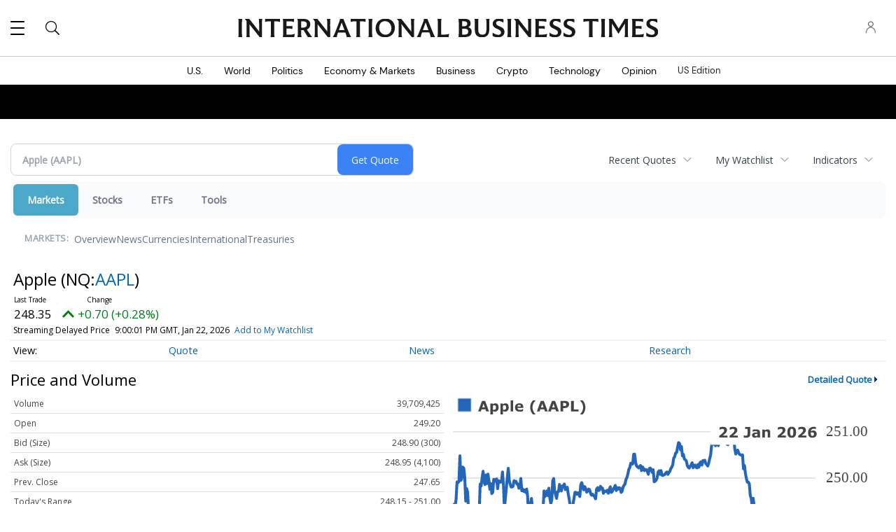

--- FILE ---
content_type: image/svg+xml
request_url: https://g.ibtimes.com/www/images/icon_search.svg
body_size: 135
content:
<?xml version="1.0" encoding="utf-8"?>
<!-- Generator: Adobe Illustrator 25.4.1, SVG Export Plug-In . SVG Version: 6.00 Build 0)  -->
<svg version="1.1" id="Layer_1" xmlns="http://www.w3.org/2000/svg" xmlns:xlink="http://www.w3.org/1999/xlink" x="0px" y="0px"
	 viewBox="0 0 32.2 32.2" style="enable-background:new 0 0 32.2 32.2;" xml:space="preserve">
<g>
	<path d="M-0.1,13c0,7.2,5.8,13,13,13c3.1,0,5.9-1.1,8.2-2.9l8.6,8.6c0.5,0.5,1.4,0.5,2,0s0.5-1.4,0-2L23,21.2
		c1.8-2.2,2.9-5.1,2.9-8.2c0-7.2-5.8-13-13-13C5.7,0-0.1,5.8-0.1,13z M1.9,13c0-6.1,4.9-11,11-11s11,4.9,11,11s-4.9,11-11,11
		S1.9,19.1,1.9,13z"/>
</g>
</svg>


--- FILE ---
content_type: image/svg+xml
request_url: https://chart.financialcontent.com/Chart?fillalpha=0&shwidth=3&ibcolor=null&Client=ibtimes&mkcolor=CD5252&gmcolor=DDDDDD&shcolor=BBBBBB&grcolor=FFFFFF&arcolor=null&fillshx=0&height=160&vucolor=008000&gbcolor=FFFFFF&ticker=NQ%3AAAPL&volume=0&vdcolor=FF0000&fillshy=0&interval=1&type=0&output=svg&bvcolor=FFFFFF&lncolor=2466BA&itcolor=666666&pvcolor=B50000&gtcolor=2466BA&brcolor=FFFFFF&width=300&bgcolor=null&txcolor=444444&lnwidth=2
body_size: 38921
content:
<svg xmlns='http://www.w3.org/2000/svg' xmlns:xlink='http://www.w3.org/1999/xlink' xmlns:jfreesvg='http://www.jfree.org/jfreesvg/svg' width='300' height='160' text-rendering='auto' shape-rendering='auto'><defs><linearGradient id='_5576343082848933gp0' x1='0' y1='-122' x2='0' y2='0' gradientUnits='userSpaceOnUse'><stop offset='0%' stop-color='rgb(36,102,186)' stop-opacity='0'/><stop offset='100%' stop-color='rgb(255,255,255)' stop-opacity='0'/></linearGradient></defs><g style='fill:rgb(68,68,68);stroke:none'><path d=''/></g><image preserveAspectRatio='none' xlink:href='[data-uri]' x='3' y='2' width='11' height='11'/><g style='fill:rgb(68,68,68);stroke:none'><path d='M25.48,12L23.54,12L23.04,10.53L20.35,10.53L19.84,12L17.96,12L20.63,4.73L22.8,4.73L25.48,12ZM22.59,9.2L21.7,6.59L20.8,9.2L22.59,9.2ZM32.15,9.19Q32.15,9.86,31.94,10.42Q31.74,10.97,31.4,11.33Q31.05,11.72,30.6,11.92Q30.16,12.11,29.65,12.11Q29.18,12.11,28.85,12Q28.54,11.91,28.19,11.72L28.19,14.02L26.43,14.02L26.43,6.52L28.19,6.52L28.19,7.09Q28.6,6.77,29.02,6.56Q29.44,6.36,29.99,6.36Q31.02,6.36,31.58,7.12Q32.15,7.88,32.15,9.19ZM30.33,9.22Q30.33,8.42,30.05,8.06Q29.79,7.69,29.21,7.69Q28.96,7.69,28.69,7.77Q28.43,7.84,28.19,7.98L28.19,10.75Q28.37,10.81,28.57,10.84Q28.77,10.86,28.96,10.86Q29.66,10.86,29.99,10.45Q30.33,10.03,30.33,9.22ZM39.14,9.19Q39.14,9.86,38.94,10.42Q38.73,10.97,38.39,11.33Q38.04,11.72,37.59,11.92Q37.15,12.11,36.64,12.11Q36.17,12.11,35.84,12Q35.53,11.91,35.19,11.72L35.19,14.02L33.42,14.02L33.42,6.52L35.19,6.52L35.19,7.09Q35.59,6.77,36.01,6.56Q36.44,6.36,36.98,6.36Q38.01,6.36,38.58,7.12Q39.14,7.88,39.14,9.19ZM37.33,9.22Q37.33,8.42,37.04,8.06Q36.78,7.69,36.2,7.69Q35.95,7.69,35.69,7.77Q35.42,7.84,35.19,7.98L35.19,10.75Q35.36,10.81,35.56,10.84Q35.76,10.86,35.95,10.86Q36.65,10.86,36.98,10.45Q37.33,10.03,37.33,9.22ZM42.18,12L40.41,12L40.41,4.41L42.18,4.41L42.18,12ZM49.24,9.58L45.21,9.58Q45.25,10.23,45.71,10.58Q46.16,10.91,47.03,10.91Q47.58,10.91,48.1,10.72Q48.63,10.52,48.94,10.28L49.13,10.28L49.13,11.69Q48.53,11.94,48,12.03Q47.49,12.14,46.85,12.14Q45.19,12.14,44.31,11.41Q43.44,10.66,43.44,9.3Q43.44,7.94,44.27,7.14Q45.1,6.34,46.55,6.34Q47.89,6.34,48.56,7.03Q49.24,7.7,49.24,8.97L49.24,9.58ZM47.49,8.55Q47.47,8,47.21,7.72Q46.96,7.44,46.41,7.44Q45.89,7.44,45.56,7.7Q45.24,7.97,45.21,8.55L47.49,8.55ZM57.69,14.02L55.84,14.02Q54.9,12.91,54.45,11.75Q54,10.59,54,9.2Q54,7.83,54.45,6.67Q54.9,5.5,55.84,4.41L57.69,4.41L57.69,4.55Q57.29,4.91,56.94,5.36Q56.58,5.8,56.26,6.41Q55.97,6.98,55.78,7.7Q55.61,8.41,55.61,9.2Q55.61,10.05,55.78,10.73Q55.97,11.41,56.26,12Q56.56,12.58,56.92,13.05Q57.29,13.53,57.69,13.88L57.69,14.02ZM66.14,12L64.2,12L63.7,10.53L61.01,10.53L60.5,12L58.62,12L61.29,4.73L63.46,4.73L66.14,12ZM63.25,9.2L62.35,6.59L61.46,9.2L63.25,9.2ZM73.9,12L71.96,12L71.46,10.53L68.77,10.53L68.26,12L66.38,12L69.06,4.73L71.23,4.73L73.9,12ZM71.01,9.2L70.12,6.59L69.23,9.2L71.01,9.2ZM80.94,7.03Q80.94,7.52,80.77,7.98Q80.62,8.44,80.29,8.77Q79.85,9.19,79.32,9.41Q78.79,9.62,77.99,9.62L76.82,9.62L76.82,12L74.94,12L74.94,4.73L78.04,4.73Q78.73,4.73,79.19,4.86Q79.68,4.97,80.05,5.2Q80.49,5.5,80.71,5.95Q80.94,6.39,80.94,7.03ZM79.01,7.06Q79.01,6.77,78.83,6.55Q78.68,6.31,78.46,6.23Q78.16,6.11,77.88,6.11Q77.62,6.09,77.15,6.09L76.82,6.09L76.82,8.27L77.37,8.27Q77.83,8.27,78.15,8.2Q78.46,8.14,78.68,7.97Q78.85,7.81,78.93,7.59Q79.01,7.38,79.01,7.06ZM87.52,12L82.27,12L82.27,4.73L84.15,4.73L84.15,10.59L87.52,10.59L87.52,12ZM92.22,9.2Q92.22,10.59,91.77,11.75Q91.32,12.91,90.38,14.02L88.54,14.02L88.54,13.88Q88.93,13.53,89.29,13.06Q89.66,12.59,89.96,12Q90.25,11.41,90.43,10.73Q90.61,10.05,90.61,9.2Q90.61,8.41,90.43,7.7Q90.25,6.98,89.96,6.41Q89.65,5.8,89.29,5.36Q88.93,4.91,88.54,4.55L88.54,4.41L90.38,4.41Q91.32,5.5,91.77,6.67Q92.22,7.83,92.22,9.2Z'/></g><rect x='0' y='18' width='256' height='122' style='fill:rgb(255,255,255)'/><line x1='19' y1='0' x2='19' y2='-122' style='stroke-width:0.75;stroke:rgb(255,255,255);stroke-opacity:1.0;stroke-linecap:square;stroke-miterlimit:10' transform='matrix(1,0,0,1,0,140)'/><line x1='256' y1='0' x2='256' y2='-122' style='stroke-width:0.75;stroke:rgb(255,255,255);stroke-opacity:1.0;stroke-linecap:square;stroke-miterlimit:10' transform='matrix(1,0,0,1,0,140)'/><line x1='177' y1='0' x2='177' y2='-122' style='stroke-width:0.75;stroke:rgb(255,255,255);stroke-opacity:1.0;stroke-linecap:square;stroke-miterlimit:10' transform='matrix(1,0,0,1,0,140)'/><line x1='98' y1='0' x2='98' y2='-122' style='stroke-width:0.75;stroke:rgb(255,255,255);stroke-opacity:1.0;stroke-linecap:square;stroke-miterlimit:10' transform='matrix(1,0,0,1,0,140)'/><line x1='0' y1='-19' x2='256' y2='-19' style='stroke-width:0.75;stroke:rgb(221,221,221);stroke-opacity:1.0;stroke-linecap:square;stroke-miterlimit:10' transform='matrix(1,0,0,1,0,140)'/><line x1='0' y1='-51' x2='256' y2='-51' style='stroke-width:0.75;stroke:rgb(221,221,221);stroke-opacity:1.0;stroke-linecap:square;stroke-miterlimit:10' transform='matrix(1,0,0,1,0,140)'/><line x1='0' y1='-82' x2='256' y2='-82' style='stroke-width:0.75;stroke:rgb(221,221,221);stroke-opacity:1.0;stroke-linecap:square;stroke-miterlimit:10' transform='matrix(1,0,0,1,0,140)'/><line x1='0' y1='-114' x2='256' y2='-114' style='stroke-width:0.75;stroke:rgb(221,221,221);stroke-opacity:1.0;stroke-linecap:square;stroke-miterlimit:10' transform='matrix(1,0,0,1,0,140)'/><g style='fill:url(#_5576343082848933gp0);stroke:none' transform='matrix(1,0,0,1,0,140)'><path d='M255.9,-28.52L255.9,-28.52L255.23,-26.92L254.57,-26.76L253.9,-28.36L253.23,-32.03L252.56,-39.54L251.9,-41.62L251.23,-41.46L250.56,-42.74L249.9,-42.42L249.23,-42.74L248.56,-44.01L247.89,-42.1L247.23,-40.5L246.56,-39.7L245.89,-38.26L245.22,-39.22L244.56,-33.47L243.89,-33.31L243.21,-36.67L242.54,-38.26L241.88,-36.03L241.21,-34.91L240.54,-36.35L239.87,-37.94L239.21,-39.86L238.54,-44.01L237.87,-41.78L237.2,-36.98L236.54,-33.15L235.87,-29.64L235.2,-30.6L234.54,-31.55L233.87,-32.2L233.2,-37.62L232.53,-43.38L231.86,-39.35L231.18,-41.14L230.51,-51.36L229.84,-49.77L229.16,-52L228.5,-50.88L227.83,-51.2L227.16,-51.68L226.47,-53.6L225.81,-52.64L225.13,-53.76L224.45,-53.6L223.78,-54.08L223.11,-51.36L222.44,-50.72L221.77,-52.32L221.1,-53.6L220.43,-52L219.76,-53.6L219.09,-55.2L218.42,-50.61L217.75,-50.4L217.09,-48.17L216.41,-46.25L215.74,-49.29L215.07,-51.22L214.39,-50.4L213.73,-59.03L213.05,-57.11L212.38,-58.07L211.71,-58.42L211.05,-60.95L210.38,-58.39L209.71,-60.31L209.04,-63.02L208.38,-67.98L207.7,-62.86L207.03,-67.82L206.36,-70.21L205.7,-78.04L205.03,-79.16L204.35,-79.16L203.68,-81.71L203.02,-85.23L202.35,-90.69L201.68,-88.42L201.01,-98.01L200.35,-97.69L199.68,-98.01L199.01,-98.33L198.33,-99.29L197.67,-101.31L197,-99.89L196.33,-98.65L195.66,-102.16L195,-108.87L194.33,-111.59L193.66,-112.07L192.97,-112.7L192.31,-110.79L191.64,-108.55L190.97,-105.04L190.3,-105.36L189.64,-108.55L188.97,-107.75L188.3,-109.83L187.62,-108.71L186.96,-111.11L186.29,-113.98L185.62,-110.79L184.95,-109.03L184.29,-104.4L183.62,-105.68L182.95,-105.05L182.29,-104.4L181.62,-105.36L180.95,-106.63L180.28,-106.15L179.6,-104.4L178.94,-98.01L178.27,-95.45L177.58,-92.26L176.91,-90.34L176.25,-91.3L175.58,-92L174.91,-94.3L174.22,-94.17L173.55,-94.01L172.89,-90.98L172.22,-93.21L171.55,-92.58L170.84,-89.54L170.16,-91.3L169.5,-89.06L168.82,-89.38L168.14,-90.98L167.47,-90.02L166.79,-89.22L166.13,-92.58L165.46,-90.98L164.79,-90.34L164.1,-88.9L163.44,-89.38L162.77,-90.66L162.1,-93.85L161.43,-94.65L160.73,-95.13L160.07,-98.33L159.4,-97.37L158.73,-103.76L158.06,-101.51L157.4,-105.91L156.73,-106.47L156.06,-103.44L155.38,-99.61L154.7,-99.29L154.04,-96.73L153.37,-95.77L152.7,-91.14L152.02,-89.54L151.36,-88.58L150.68,-86.67L150.01,-85.71L149.34,-84.59L148.68,-86.19L148,-85.71L147.32,-84.59L146.64,-84.27L145.94,-83.79L145.27,-83.95L144.56,-87.15L143.9,-84.59L143.23,-86.99L142.56,-86.19L141.87,-82.03L141.19,-80.6L140.53,-79.8L139.84,-79.48L139.17,-87.78L138.5,-85.87L137.79,-88.1L137.11,-88.9L136.45,-88.55L135.78,-84.59L135.11,-86.51L134.42,-87.78L133.74,-87.92L133.08,-87.15L132.41,-88.74L131.74,-89.7L131.06,-87.14L130.38,-90.68L129.72,-90.02L129.05,-89.06L128.38,-89.7L127.69,-90.37L127,-92.42L126.34,-98.49L125.66,-98.49L124.99,-91.78L124.32,-91.62L123.66,-92.26L122.99,-89.38L122.32,-88.1L121.65,-84.91L120.99,-82.35L120.32,-81.07L119.65,-77.88L118.97,-77.08L118.29,-75.64L117.62,-72.83L116.95,-72.13L116.28,-75L115.62,-75.32L114.94,-74.37L114.24,-75.32L113.57,-73.41L112.9,-76.92L112.22,-75.33L111.56,-74.53L110.85,-72.77L110.13,-72.13L109.47,-75.96L108.75,-74.05L108.08,-71.49L107.39,-73.57L106.72,-72.61L106.03,-72.93L105.35,-73.09L104.69,-71.49L104.01,-75L103.34,-75.32L102.67,-76.28L102.01,-73.73L101.34,-73.41L100.67,-75.35L99.95,-74.37L99.26,-67.66L98.56,-69.25L97.86,-69.89L97.15,-70.85L96.47,-70.21L95.8,-71.49L95.14,-73.89L94.46,-74.37L93.79,-73.08L93.11,-72.26L92.36,-75L91.69,-76.12L91.02,-73.89L90.35,-76.12L89.69,-78.84L89.02,-77.4L88.35,-69.25L87.67,-71.04L87,-71.81L86.33,-70.85L85.66,-72.13L84.99,-72.13L84.33,-67.98L83.66,-64.14L82.99,-62.54L82.32,-61.9L81.66,-63.02L80.99,-67.5L80.32,-71.17L79.66,-75.64L78.98,-74.69L78.31,-74.05L77.64,-77.88L76.98,-76.6L76.31,-76.6L75.61,-73.09L74.94,-74.05L74.27,-77.56L73.61,-72.61L72.94,-72.61L72.27,-67.98L71.6,-70.53L70.93,-72.61L70.26,-81.71L69.59,-80.12L68.92,-66.7L68.26,-64.3L67.59,-68.14L66.92,-75L66.25,-69.89L65.59,-73.09L64.92,-70.37L64.25,-69.25L63.58,-73.09L62.92,-60.95L62.25,-62.77L61.58,-59.03L60.91,-56.15L60.25,-60.31L59.58,-62.86L58.91,-54.88L58.25,-57.11L57.58,-62.23L56.91,-60.95L56.23,-60.63L55.57,-60.63L54.9,-67.91L54.22,-64.14L53.55,-59.03L52.88,-55.36L52.22,-69.25L51.55,-74.37L50.88,-72.13L50.2,-73.73L49.53,-72.77L48.86,-74.37L48.19,-73.25L47.51,-81.71L46.83,-75.32L46.17,-75L45.5,-77.88L44.83,-77.88L44.17,-79.8L43.5,-79.8L42.83,-80.12L42.16,-76.44L41.5,-75.8L40.83,-75.8L40.16,-77.72L39.49,-80.44L38.83,-88.74L38.16,-82.35L37.48,-75L36.81,-67.98L36.15,-60.63L35.48,-77.24L34.81,-86.19L34.14,-79.96L33.48,-79.15L32.8,-79.8L32.12,-80.12L31.45,-74.69L30.79,-81.39L30.11,-81.07L29.44,-79.8L28.75,-81.07L28.08,-72.13L27.42,-71.33L26.74,-78.2L26.07,-74.21L25.4,-80.6L24.74,-84.75L24.07,-78.2L23.4,-84.11L22.73,-77.51L22.07,-79.16L21.4,-86.67L20.73,-82.35L20.06,-76.6L19.39,-77.88L18.72,-58.71L18.05,-54.88L17.38,-42.74L16.72,-39.61L16.05,-44.65L15.38,-62.38L14.71,-45.61L14.05,-44.65L13.38,-38.9L12.71,-47.85L12.05,-52.64L11.38,-57.43L10.7,-72.13L10.03,-74.68L9.36,-66.06L8.7,-82.35L8.03,-88.74L7.36,-89.54L6.68,-81.71L6.02,-80.44L5.35,-97.37L4.68,-79.64L4.02,-78.84L3.35,-79.32L2.68,-67.18L2.01,-62.86L1.35,-59.67L0.68,-63.82L0.01,-57.43L0.01,0L255.9,0Z'/></g><g style='stroke-width:2.0;stroke:rgb(36,102,186);stroke-opacity:1.0;stroke-linecap:round;stroke-linejoin:round;stroke-miterlimit:10;fill:none' transform='matrix(1,0,0,1,0,140)'><path d='M255.9,-28.52L255.9,-28.52L255.23,-26.92L254.57,-26.76L253.9,-28.36L253.23,-32.03L252.56,-39.54L251.9,-41.62L251.23,-41.46L250.56,-42.74L249.9,-42.42L249.23,-42.74L248.56,-44.01L247.89,-42.1L247.23,-40.5L246.56,-39.7L245.89,-38.26L245.22,-39.22L244.56,-33.47L243.89,-33.31L243.21,-36.67L242.54,-38.26L241.88,-36.03L241.21,-34.91L240.54,-36.35L239.87,-37.94L239.21,-39.86L238.54,-44.01L237.87,-41.78L237.2,-36.98L236.54,-33.15L235.87,-29.64L235.2,-30.6L234.54,-31.55L233.87,-32.2L233.2,-37.62L232.53,-43.38L231.86,-39.35L231.18,-41.14L230.51,-51.36L229.84,-49.77L229.16,-52L228.5,-50.88L227.83,-51.2L227.16,-51.68L226.47,-53.6L225.81,-52.64L225.13,-53.76L224.45,-53.6L223.78,-54.08L223.11,-51.36L222.44,-50.72L221.77,-52.32L221.1,-53.6L220.43,-52L219.76,-53.6L219.09,-55.2L218.42,-50.61L217.75,-50.4L217.09,-48.17L216.41,-46.25L215.74,-49.29L215.07,-51.22L214.39,-50.4L213.73,-59.03L213.05,-57.11L212.38,-58.07L211.71,-58.42L211.05,-60.95L210.38,-58.39L209.71,-60.31L209.04,-63.02L208.38,-67.98L207.7,-62.86L207.03,-67.82L206.36,-70.21L205.7,-78.04L205.03,-79.16L204.35,-79.16L203.68,-81.71L203.02,-85.23L202.35,-90.69L201.68,-88.42L201.01,-98.01L200.35,-97.69L199.68,-98.01L199.01,-98.33L198.33,-99.29L197.67,-101.31L197,-99.89L196.33,-98.65L195.66,-102.16L195,-108.87L194.33,-111.59L193.66,-112.07L192.97,-112.7L192.31,-110.79L191.64,-108.55L190.97,-105.04L190.3,-105.36L189.64,-108.55L188.97,-107.75L188.3,-109.83L187.62,-108.71L186.96,-111.11L186.29,-113.98L185.62,-110.79L184.95,-109.03L184.29,-104.4L183.62,-105.68L182.95,-105.05L182.29,-104.4L181.62,-105.36L180.95,-106.63L180.28,-106.15L179.6,-104.4L178.94,-98.01L178.27,-95.45L177.58,-92.26L176.91,-90.34L176.25,-91.3L175.58,-92L174.91,-94.3L174.22,-94.17L173.55,-94.01L172.89,-90.98L172.22,-93.21L171.55,-92.58L170.84,-89.54L170.16,-91.3L169.5,-89.06L168.82,-89.38L168.14,-90.98L167.47,-90.02L166.79,-89.22L166.13,-92.58L165.46,-90.98L164.79,-90.34L164.1,-88.9L163.44,-89.38L162.77,-90.66L162.1,-93.85L161.43,-94.65L160.73,-95.13L160.07,-98.33L159.4,-97.37L158.73,-103.76L158.06,-101.51L157.4,-105.91L156.73,-106.47L156.06,-103.44L155.38,-99.61L154.7,-99.29L154.04,-96.73L153.37,-95.77L152.7,-91.14L152.02,-89.54L151.36,-88.58L150.68,-86.67L150.01,-85.71L149.34,-84.59L148.68,-86.19L148,-85.71L147.32,-84.59L146.64,-84.27L145.94,-83.79L145.27,-83.95L144.56,-87.15L143.9,-84.59L143.23,-86.99L142.56,-86.19L141.87,-82.03L141.19,-80.6L140.53,-79.8L139.84,-79.48L139.17,-87.78L138.5,-85.87L137.79,-88.1L137.11,-88.9L136.45,-88.55L135.78,-84.59L135.11,-86.51L134.42,-87.78L133.74,-87.92L133.08,-87.15L132.41,-88.74L131.74,-89.7L131.06,-87.14L130.38,-90.68L129.72,-90.02L129.05,-89.06L128.38,-89.7L127.69,-90.37L127,-92.42L126.34,-98.49L125.66,-98.49L124.99,-91.78L124.32,-91.62L123.66,-92.26L122.99,-89.38L122.32,-88.1L121.65,-84.91L120.99,-82.35L120.32,-81.07L119.65,-77.88L118.97,-77.08L118.29,-75.64L117.62,-72.83L116.95,-72.13L116.28,-75L115.62,-75.32L114.94,-74.37L114.24,-75.32L113.57,-73.41L112.9,-76.92L112.22,-75.33L111.56,-74.53L110.85,-72.77L110.13,-72.13L109.47,-75.96L108.75,-74.05L108.08,-71.49L107.39,-73.57L106.72,-72.61L106.03,-72.93L105.35,-73.09L104.69,-71.49L104.01,-75L103.34,-75.32L102.67,-76.28L102.01,-73.73L101.34,-73.41L100.67,-75.35L99.95,-74.37L99.26,-67.66L98.56,-69.25L97.86,-69.89L97.15,-70.85L96.47,-70.21L95.8,-71.49L95.14,-73.89L94.46,-74.37L93.79,-73.08L93.11,-72.26L92.36,-75L91.69,-76.12L91.02,-73.89L90.35,-76.12L89.69,-78.84L89.02,-77.4L88.35,-69.25L87.67,-71.04L87,-71.81L86.33,-70.85L85.66,-72.13L84.99,-72.13L84.33,-67.98L83.66,-64.14L82.99,-62.54L82.32,-61.9L81.66,-63.02L80.99,-67.5L80.32,-71.17L79.66,-75.64L78.98,-74.69L78.31,-74.05L77.64,-77.88L76.98,-76.6L76.31,-76.6L75.61,-73.09L74.94,-74.05L74.27,-77.56L73.61,-72.61L72.94,-72.61L72.27,-67.98L71.6,-70.53L70.93,-72.61L70.26,-81.71L69.59,-80.12L68.92,-66.7L68.26,-64.3L67.59,-68.14L66.92,-75L66.25,-69.89L65.59,-73.09L64.92,-70.37L64.25,-69.25L63.58,-73.09L62.92,-60.95L62.25,-62.77L61.58,-59.03L60.91,-56.15L60.25,-60.31L59.58,-62.86L58.91,-54.88L58.25,-57.11L57.58,-62.23L56.91,-60.95L56.23,-60.63L55.57,-60.63L54.9,-67.91L54.22,-64.14L53.55,-59.03L52.88,-55.36L52.22,-69.25L51.55,-74.37L50.88,-72.13L50.2,-73.73L49.53,-72.77L48.86,-74.37L48.19,-73.25L47.51,-81.71L46.83,-75.32L46.17,-75L45.5,-77.88L44.83,-77.88L44.17,-79.8L43.5,-79.8L42.83,-80.12L42.16,-76.44L41.5,-75.8L40.83,-75.8L40.16,-77.72L39.49,-80.44L38.83,-88.74L38.16,-82.35L37.48,-75L36.81,-67.98L36.15,-60.63L35.48,-77.24L34.81,-86.19L34.14,-79.96L33.48,-79.15L32.8,-79.8L32.12,-80.12L31.45,-74.69L30.79,-81.39L30.11,-81.07L29.44,-79.8L28.75,-81.07L28.08,-72.13L27.42,-71.33L26.74,-78.2L26.07,-74.21L25.4,-80.6L24.74,-84.75L24.07,-78.2L23.4,-84.11L22.73,-77.51L22.07,-79.16L21.4,-86.67L20.73,-82.35L20.06,-76.6L19.39,-77.88L18.72,-58.71L18.05,-54.88L17.38,-42.74L16.72,-39.61L16.05,-44.65L15.38,-62.38L14.71,-45.61L14.05,-44.65L13.38,-38.9L12.71,-47.85L12.05,-52.64L11.38,-57.43L10.7,-72.13L10.03,-74.68L9.36,-66.06L8.7,-82.35L8.03,-88.74L7.36,-89.54L6.68,-81.71L6.02,-80.44L5.35,-97.37L4.68,-79.64L4.02,-78.84L3.35,-79.32L2.68,-67.18L2.01,-62.86L1.35,-59.67L0.68,-63.82L0.01,-57.43'/></g><g style='stroke-width:1.0;stroke:rgb(205,82,82);stroke-opacity:1.0;stroke-linecap:square;stroke-linejoin:bevel;stroke-miterlimit:1;stroke-dasharray:5.0,3.0;fill:none' transform='matrix(1,0,0,1,0,140)'><path d='M0,-7.91'/></g><g transform='matrix(1,0,0,1,0,143)'><text x='7' y='9' style='fill: rgb(68,68,68); fill-opacity: 1.0; font-family: Verdana; font-size: 10px;'>10AM</text></g><g transform='matrix(1,0,0,1,0,143)'><text x='247' y='9' style='fill: rgb(68,68,68); fill-opacity: 1.0; font-family: Verdana; font-size: 10px;'>4PM</text></g><g transform='matrix(1,0,0,1,0,143)'><text x='168' y='9' style='fill: rgb(68,68,68); fill-opacity: 1.0; font-family: Verdana; font-size: 10px;'>2PM</text></g><g transform='matrix(1,0,0,1,0,143)'><text x='86' y='9' style='fill: rgb(68,68,68); fill-opacity: 1.0; font-family: Verdana; font-size: 10px;'>12PM</text></g><g transform='matrix(1,0,0,1,259,140)'><text x='0' y='-16' style='fill: rgb(68,68,68); fill-opacity: 1.0; font-family: Verdana; font-size: 10px;'>248.00</text></g><g transform='matrix(1,0,0,1,259,140)'><text x='0' y='-48' style='fill: rgb(68,68,68); fill-opacity: 1.0; font-family: Verdana; font-size: 10px;'>249.00</text></g><g transform='matrix(1,0,0,1,259,140)'><text x='0' y='-79' style='fill: rgb(68,68,68); fill-opacity: 1.0; font-family: Verdana; font-size: 10px;'>250.00</text></g><g transform='matrix(1,0,0,1,259,140)'><text x='0' y='-111' style='fill: rgb(68,68,68); fill-opacity: 1.0; font-family: Verdana; font-size: 10px;'>251.00</text></g><line x1='19' y1='0' x2='19' y2='-4' style='stroke-width:1.0;stroke:rgb(255,255,255);stroke-opacity:1.0;stroke-linecap:square;stroke-miterlimit:10' transform='matrix(1,0,0,1,0,140)'/><line x1='256' y1='0' x2='256' y2='-4' style='stroke-width:1.0;stroke:rgb(255,255,255);stroke-opacity:1.0;stroke-linecap:square;stroke-miterlimit:10' transform='matrix(1,0,0,1,0,140)'/><line x1='177' y1='0' x2='177' y2='-4' style='stroke-width:1.0;stroke:rgb(255,255,255);stroke-opacity:1.0;stroke-linecap:square;stroke-miterlimit:10' transform='matrix(1,0,0,1,0,140)'/><line x1='98' y1='0' x2='98' y2='-4' style='stroke-width:1.0;stroke:rgb(255,255,255);stroke-opacity:1.0;stroke-linecap:square;stroke-miterlimit:10' transform='matrix(1,0,0,1,0,140)'/><line x1='0' y1='-19' x2='-4' y2='-19' style='stroke-width:1.0;stroke:rgb(255,255,255);stroke-opacity:1.0;stroke-linecap:square;stroke-miterlimit:10' transform='matrix(1,0,0,1,256,140)'/><line x1='0' y1='-51' x2='-4' y2='-51' style='stroke-width:1.0;stroke:rgb(255,255,255);stroke-opacity:1.0;stroke-linecap:square;stroke-miterlimit:10' transform='matrix(1,0,0,1,256,140)'/><line x1='0' y1='-82' x2='-4' y2='-82' style='stroke-width:1.0;stroke:rgb(255,255,255);stroke-opacity:1.0;stroke-linecap:square;stroke-miterlimit:10' transform='matrix(1,0,0,1,256,140)'/><line x1='0' y1='-114' x2='-4' y2='-114' style='stroke-width:1.0;stroke:rgb(255,255,255);stroke-opacity:1.0;stroke-linecap:square;stroke-miterlimit:10' transform='matrix(1,0,0,1,256,140)'/><line x1='0' y1='0' x2='255' y2='0' style='stroke-width:1.0;stroke:rgb(255,255,255);stroke-opacity:1.0;stroke-linecap:square;stroke-miterlimit:10' transform='matrix(1,0,0,1,0,18)'/><line x1='256' y1='0' x2='256' y2='121' style='stroke-width:1.0;stroke:rgb(255,255,255);stroke-opacity:1.0;stroke-linecap:square;stroke-miterlimit:10' transform='matrix(1,0,0,1,0,18)'/><line x1='256' y1='122' x2='1' y2='122' style='stroke-width:1.0;stroke:rgb(255,255,255);stroke-opacity:1.0;stroke-linecap:square;stroke-miterlimit:10' transform='matrix(1,0,0,1,0,18)'/><line x1='0' y1='122' x2='0' y2='1' style='stroke-width:1.0;stroke:rgb(255,255,255);stroke-opacity:1.0;stroke-linecap:square;stroke-miterlimit:10' transform='matrix(1,0,0,1,0,18)'/><rect x='179' y='0' width='77' height='17' style='fill:rgb(255,255,255)' transform='matrix(1,0,0,1,0,18)'/><g style='fill:rgb(68,68,68);stroke:none' transform='matrix(1,0,0,1,0,18)'><path d='M190.61,12L184.91,12L184.91,10.8Q185.56,10.33,186.22,9.8Q186.88,9.27,187.27,8.88Q187.86,8.3,188.11,7.88Q188.36,7.45,188.36,7.03Q188.36,6.55,188.03,6.28Q187.72,6,187.11,6Q186.67,6,186.17,6.19Q185.67,6.38,185.25,6.66L185.09,6.66L185.09,5.05Q185.44,4.89,186.11,4.75Q186.8,4.59,187.47,4.59Q188.84,4.59,189.56,5.17Q190.28,5.73,190.28,6.78Q190.28,7.47,189.94,8.09Q189.59,8.72,188.88,9.38Q188.44,9.78,187.98,10.12Q187.53,10.47,187.34,10.61L190.61,10.61L190.61,12ZM197.72,12L192.02,12L192.02,10.8Q192.67,10.33,193.33,9.8Q193.98,9.27,194.38,8.88Q194.97,8.3,195.22,7.88Q195.47,7.45,195.47,7.03Q195.47,6.55,195.14,6.28Q194.83,6,194.22,6Q193.78,6,193.28,6.19Q192.78,6.38,192.36,6.66L192.2,6.66L192.2,5.05Q192.55,4.89,193.22,4.75Q193.91,4.59,194.58,4.59Q195.95,4.59,196.67,5.17Q197.39,5.73,197.39,6.78Q197.39,7.47,197.05,8.09Q196.7,8.72,195.98,9.38Q195.55,9.78,195.09,10.12Q194.64,10.47,194.45,10.61L197.72,10.61L197.72,12ZM206.36,9.86Q206.36,10.34,206.18,10.77Q206.01,11.17,205.67,11.47Q205.32,11.78,204.81,11.95Q204.31,12.11,203.57,12.11Q203.07,12.11,202.62,12.08Q202.18,12.05,201.84,11.97L201.84,10.5L202.01,10.5Q202.25,10.58,202.5,10.66Q202.76,10.73,203.15,10.73Q203.67,10.73,203.93,10.61Q204.21,10.47,204.34,10.22Q204.45,9.98,204.46,9.7Q204.48,9.41,204.48,8.97L204.48,6.06L202.81,6.06L202.81,4.73L206.36,4.73L206.36,9.86ZM211.34,10.56L211.34,9.42Q210.99,9.45,210.56,9.52Q210.16,9.56,209.94,9.62Q209.67,9.7,209.53,9.88Q209.39,10.03,209.39,10.28Q209.39,10.45,209.42,10.56Q209.45,10.67,209.58,10.77Q209.69,10.86,209.84,10.91Q210,10.95,210.33,10.95Q210.59,10.95,210.86,10.86Q211.14,10.75,211.34,10.56ZM211.34,11.42Q211.2,11.53,210.99,11.69Q210.78,11.83,210.59,11.92Q210.33,12.03,210.05,12.08Q209.78,12.14,209.44,12.14Q208.66,12.14,208.13,11.66Q207.61,11.17,207.61,10.42Q207.61,9.83,207.88,9.45Q208.14,9.06,208.64,8.84Q209.13,8.62,209.84,8.53Q210.58,8.44,211.34,8.39L211.34,8.36Q211.34,7.91,210.97,7.73Q210.61,7.56,209.89,7.56Q209.45,7.56,208.95,7.72Q208.47,7.88,208.25,7.95L208.09,7.95L208.09,6.64Q208.36,6.56,208.99,6.47Q209.63,6.36,210.25,6.36Q211.75,6.36,212.41,6.83Q213.08,7.28,213.08,8.27L213.08,12L211.34,12L211.34,11.42ZM220.21,12L218.45,12L218.45,9.28Q218.45,8.95,218.4,8.62Q218.37,8.28,218.29,8.12Q218.2,7.95,218.01,7.88Q217.82,7.78,217.48,7.78Q217.24,7.78,216.99,7.86Q216.74,7.94,216.46,8.11L216.46,12L214.7,12L214.7,6.52L216.46,6.52L216.46,7.12Q216.93,6.75,217.35,6.56Q217.79,6.36,218.32,6.36Q219.21,6.36,219.71,6.89Q220.21,7.41,220.21,8.44L220.21,12ZM231.02,12L225.32,12L225.32,10.8Q225.97,10.33,226.63,9.8Q227.29,9.27,227.68,8.88Q228.27,8.3,228.52,7.88Q228.77,7.45,228.77,7.03Q228.77,6.55,228.44,6.28Q228.13,6,227.52,6Q227.08,6,226.58,6.19Q226.08,6.38,225.66,6.66L225.5,6.66L225.5,5.05Q225.85,4.89,226.52,4.75Q227.21,4.59,227.88,4.59Q229.25,4.59,229.97,5.17Q230.69,5.73,230.69,6.78Q230.69,7.47,230.35,8.09Q230,8.72,229.29,9.38Q228.85,9.78,228.39,10.12Q227.94,10.47,227.75,10.61L231.02,10.61L231.02,12ZM238.08,8.36Q238.08,9.28,237.91,10.02Q237.75,10.73,237.39,11.19Q237.04,11.67,236.47,11.92Q235.91,12.16,235.08,12.16Q234.25,12.16,233.68,11.91Q233.11,11.66,232.75,11.19Q232.39,10.7,232.22,10Q232.07,9.28,232.07,8.36Q232.07,7.42,232.22,6.72Q232.39,6.02,232.75,5.55Q233.13,5.06,233.69,4.83Q234.27,4.58,235.08,4.58Q235.91,4.58,236.47,4.83Q237.04,5.08,237.41,5.56Q237.75,6.05,237.91,6.75Q238.08,7.44,238.08,8.36ZM236.19,8.36Q236.19,7.05,235.93,6.48Q235.68,5.92,235.08,5.92Q234.47,5.92,234.21,6.48Q233.96,7.05,233.96,8.38Q233.96,9.67,234.22,10.25Q234.49,10.81,235.08,10.81Q235.66,10.81,235.93,10.25Q236.19,9.67,236.19,8.36ZM245.24,12L239.54,12L239.54,10.8Q240.19,10.33,240.85,9.8Q241.5,9.27,241.89,8.88Q242.49,8.3,242.74,7.88Q242.99,7.45,242.99,7.03Q242.99,6.55,242.66,6.28Q242.35,6,241.74,6Q241.3,6,240.8,6.19Q240.3,6.38,239.88,6.66L239.72,6.66L239.72,5.05Q240.07,4.89,240.74,4.75Q241.43,4.59,242.1,4.59Q243.47,4.59,244.19,5.17Q244.91,5.73,244.91,6.78Q244.91,7.47,244.57,8.09Q244.22,8.72,243.5,9.38Q243.07,9.78,242.61,10.12Q242.16,10.47,241.97,10.61L245.24,10.61L245.24,12ZM252.35,9.53Q252.35,10.08,252.13,10.58Q251.93,11.08,251.57,11.41Q251.16,11.77,250.64,11.97Q250.13,12.16,249.43,12.16Q248.77,12.16,248.22,11.98Q247.69,11.8,247.3,11.42Q246.86,11.02,246.63,10.36Q246.39,9.69,246.39,8.75Q246.39,7.8,246.61,7.06Q246.83,6.31,247.33,5.75Q247.82,5.2,248.57,4.91Q249.33,4.59,250.39,4.59Q250.75,4.59,251.18,4.64Q251.6,4.69,251.72,4.72L251.72,6.14L251.54,6.14Q251.41,6.08,251.1,6Q250.79,5.92,250.38,5.92Q249.44,5.92,248.91,6.39Q248.39,6.84,248.29,7.66Q248.66,7.44,249.08,7.3Q249.5,7.16,249.99,7.16Q250.41,7.16,250.77,7.25Q251.13,7.34,251.44,7.56Q251.85,7.84,252.1,8.33Q252.35,8.81,252.35,9.53ZM250.11,10.62Q250.27,10.45,250.36,10.23Q250.46,10,250.46,9.61Q250.46,9.25,250.35,9.03Q250.24,8.8,250.07,8.67Q249.89,8.53,249.64,8.48Q249.41,8.42,249.16,8.42Q248.94,8.42,248.71,8.47Q248.47,8.52,248.29,8.59Q248.29,8.64,248.27,8.77Q248.27,8.88,248.27,9.05Q248.27,9.64,248.38,10.03Q248.5,10.42,248.71,10.62Q248.85,10.78,249.04,10.86Q249.22,10.92,249.43,10.92Q249.6,10.92,249.79,10.84Q249.99,10.77,250.11,10.62Z'/></g><g style='fill:rgb(68,68,68);stroke:none' transform='matrix(1,0,0,1,0,18)'><path d='M88.14,114.12Q88.14,115.69,87.02,116.81Q85.91,117.92,84.34,117.92Q82.77,117.92,81.64,116.81Q80.53,115.69,80.53,114.12Q80.53,112.55,81.64,111.44Q82.77,110.31,84.34,110.31Q85.91,110.31,87.02,111.44Q88.14,112.55,88.14,114.12ZM87.3,114.12Q87.3,112.89,86.42,112.02Q85.56,111.14,84.34,111.14Q83.11,111.14,82.23,112.02Q81.38,112.89,81.38,114.12Q81.38,115.34,82.23,116.23Q83.11,117.11,84.34,117.11Q85.56,117.11,86.42,116.23Q87.3,115.34,87.3,114.12ZM85.81,115.78Q85.48,115.94,85.16,116.02Q84.83,116.09,84.55,116.09Q83.56,116.09,83,115.56Q82.45,115.02,82.45,114.09Q82.45,113.19,83.03,112.64Q83.62,112.09,84.55,112.09Q84.89,112.09,85.22,112.19Q85.55,112.27,85.81,112.41L85.81,113.3L85.72,113.3Q85.45,113.11,85.16,112.98Q84.86,112.86,84.56,112.86Q84.06,112.86,83.8,113.17Q83.55,113.48,83.55,114.09Q83.55,114.69,83.81,115.02Q84.08,115.33,84.56,115.33Q84.92,115.33,85.22,115.19Q85.53,115.03,85.72,114.88L85.81,114.88L85.81,115.78ZM97.28,111.72L94.27,111.72L94.27,112.94L97.05,112.94L97.05,114.2L94.27,114.2L94.27,117L92.58,117L92.58,110.45L97.28,110.45L97.28,111.72ZM99.93,117L98.35,117L98.35,112.06L99.93,112.06L99.93,117ZM99.98,111.36L98.31,111.36L98.31,110.16L99.98,110.16L99.98,111.36ZM106.38,117L104.79,117L104.79,114.55Q104.79,114.25,104.76,113.95Q104.73,113.66,104.67,113.52Q104.57,113.36,104.4,113.28Q104.23,113.2,103.93,113.2Q103.71,113.2,103.49,113.28Q103.27,113.34,103.01,113.5L103.01,117L101.43,117L101.43,112.06L103.01,112.06L103.01,112.61Q103.43,112.28,103.82,112.11Q104.21,111.92,104.68,111.92Q105.48,111.92,105.93,112.39Q106.38,112.86,106.38,113.78L106.38,117ZM110.83,115.72L110.83,114.69Q110.51,114.7,110.14,114.75Q109.76,114.8,109.56,114.86Q109.33,114.94,109.2,115.08Q109.08,115.22,109.08,115.45Q109.08,115.61,109.11,115.7Q109.14,115.8,109.23,115.89Q109.34,115.98,109.48,116.03Q109.62,116.06,109.92,116.06Q110.15,116.06,110.39,115.97Q110.64,115.88,110.83,115.72ZM110.83,116.48Q110.7,116.58,110.51,116.72Q110.33,116.84,110.15,116.92Q109.92,117.03,109.67,117.08Q109.42,117.12,109.12,117.12Q108.42,117.12,107.94,116.7Q107.47,116.27,107.47,115.58Q107.47,115.05,107.7,114.7Q107.95,114.36,108.4,114.16Q108.84,113.97,109.48,113.89Q110.14,113.8,110.84,113.75L110.84,113.73Q110.84,113.33,110.5,113.17Q110.17,113.02,109.51,113.02Q109.12,113.02,108.67,113.16Q108.23,113.28,108.05,113.36L107.9,113.36L107.9,112.17Q108.15,112.11,108.72,112.02Q109.28,111.92,109.84,111.92Q111.2,111.92,111.8,112.34Q112.39,112.75,112.39,113.64L112.39,117L110.83,117L110.83,116.48ZM118.81,117L117.21,117L117.21,114.55Q117.21,114.25,117.18,113.95Q117.15,113.66,117.09,113.52Q116.99,113.36,116.82,113.28Q116.65,113.2,116.35,113.2Q116.14,113.2,115.92,113.28Q115.7,113.34,115.43,113.5L115.43,117L113.85,117L113.85,112.06L115.43,112.06L115.43,112.61Q115.85,112.28,116.24,112.11Q116.64,111.92,117.1,111.92Q117.9,111.92,118.35,112.39Q118.81,112.86,118.81,113.78L118.81,117ZM122.83,117.12Q122.19,117.12,121.66,116.98Q121.12,116.83,120.72,116.5Q120.33,116.19,120.11,115.7Q119.91,115.2,119.91,114.55Q119.91,113.86,120.12,113.36Q120.36,112.86,120.78,112.53Q121.17,112.22,121.69,112.08Q122.22,111.92,122.78,111.92Q123.3,111.92,123.72,112.03Q124.14,112.14,124.52,112.33L124.52,113.67L124.28,113.67Q124.2,113.59,124.06,113.5Q123.94,113.39,123.75,113.28Q123.56,113.19,123.34,113.12Q123.14,113.06,122.84,113.06Q122.22,113.06,121.88,113.47Q121.53,113.86,121.53,114.55Q121.53,115.27,121.88,115.64Q122.23,116,122.88,116Q123.17,116,123.41,115.94Q123.66,115.86,123.81,115.78Q123.97,115.69,124.08,115.59Q124.19,115.5,124.28,115.41L124.52,115.41L124.52,116.75Q124.14,116.92,123.73,117.02Q123.33,117.12,122.83,117.12ZM127.14,117L125.56,117L125.56,112.06L127.14,112.06L127.14,117ZM127.19,111.36L125.51,111.36L125.51,110.16L127.19,110.16L127.19,111.36ZM131.62,115.72L131.62,114.69Q131.31,114.7,130.93,114.75Q130.56,114.8,130.36,114.86Q130.12,114.94,130,115.08Q129.87,115.22,129.87,115.45Q129.87,115.61,129.9,115.7Q129.93,115.8,130.03,115.89Q130.14,115.98,130.28,116.03Q130.42,116.06,130.72,116.06Q130.95,116.06,131.18,115.97Q131.43,115.88,131.62,115.72ZM131.62,116.48Q131.5,116.58,131.31,116.72Q131.12,116.84,130.95,116.92Q130.72,117.03,130.47,117.08Q130.22,117.12,129.92,117.12Q129.22,117.12,128.73,116.7Q128.26,116.27,128.26,115.58Q128.26,115.05,128.5,114.7Q128.75,114.36,129.2,114.16Q129.64,113.97,130.28,113.89Q130.93,113.8,131.64,113.75L131.64,113.73Q131.64,113.33,131.29,113.17Q130.97,113.02,130.31,113.02Q129.92,113.02,129.47,113.16Q129.03,113.28,128.84,113.36L128.7,113.36L128.7,112.17Q128.95,112.11,129.51,112.02Q130.07,111.92,130.64,111.92Q132,111.92,132.59,112.34Q133.18,112.75,133.18,113.64L133.18,117L131.62,117L131.62,116.48ZM136.23,117L134.65,117L134.65,110.16L136.23,110.16L136.23,117ZM140.77,117.12Q140.04,117.12,139.41,116.92Q138.8,116.7,138.37,116.27Q137.91,115.84,137.66,115.2Q137.43,114.56,137.43,113.73Q137.43,112.95,137.66,112.33Q137.9,111.69,138.33,111.23Q138.76,110.8,139.38,110.56Q140.02,110.33,140.77,110.33Q141.18,110.33,141.51,110.38Q141.85,110.42,142.13,110.5Q142.43,110.58,142.66,110.69Q142.9,110.78,143.08,110.88L143.08,112.45L142.9,112.45Q142.77,112.36,142.58,112.22Q142.4,112.06,142.16,111.92Q141.91,111.78,141.63,111.69Q141.35,111.59,141.04,111.59Q140.68,111.59,140.35,111.7Q140.04,111.81,139.76,112.08Q139.51,112.33,139.33,112.75Q139.18,113.16,139.18,113.73Q139.18,114.36,139.35,114.78Q139.52,115.19,139.79,115.42Q140.05,115.66,140.38,115.77Q140.73,115.86,141.04,115.86Q141.35,115.86,141.65,115.78Q141.94,115.69,142.21,115.52Q142.41,115.39,142.6,115.25Q142.79,115.11,142.91,115L143.08,115L143.08,116.56Q142.83,116.67,142.62,116.78Q142.4,116.88,142.15,116.94Q141.82,117.03,141.54,117.08Q141.26,117.12,140.77,117.12ZM149.28,114.53Q149.28,115.75,148.57,116.45Q147.86,117.16,146.58,117.16Q145.3,117.16,144.58,116.45Q143.88,115.75,143.88,114.53Q143.88,113.31,144.58,112.61Q145.3,111.91,146.58,111.91Q147.86,111.91,148.57,112.61Q149.28,113.31,149.28,114.53ZM147.33,115.73Q147.49,115.55,147.57,115.28Q147.64,115.02,147.64,114.55Q147.64,114.11,147.57,113.81Q147.49,113.52,147.35,113.34Q147.21,113.16,147,113.09Q146.8,113.02,146.58,113.02Q146.35,113.02,146.16,113.08Q145.99,113.14,145.83,113.33Q145.69,113.5,145.6,113.8Q145.52,114.09,145.52,114.55Q145.52,114.95,145.58,115.25Q145.66,115.55,145.82,115.72Q145.96,115.89,146.14,115.97Q146.35,116.05,146.6,116.05Q146.8,116.05,146.99,115.98Q147.19,115.91,147.33,115.73ZM155.37,117L153.78,117L153.78,114.55Q153.78,114.25,153.74,113.95Q153.71,113.66,153.65,113.52Q153.56,113.36,153.39,113.28Q153.21,113.2,152.92,113.2Q152.7,113.2,152.48,113.28Q152.26,113.34,151.99,113.5L151.99,117L150.42,117L150.42,112.06L151.99,112.06L151.99,112.61Q152.42,112.28,152.81,112.11Q153.2,111.92,153.67,111.92Q154.46,111.92,154.92,112.39Q155.37,112.86,155.37,113.78L155.37,117ZM159.98,116.95Q159.72,117.02,159.44,117.05Q159.16,117.09,158.73,117.09Q157.81,117.09,157.36,116.72Q156.92,116.34,156.92,115.44L156.92,113.14L156.27,113.14L156.27,112.06L156.92,112.06L156.92,110.66L158.5,110.66L158.5,112.06L159.98,112.06L159.98,113.14L158.5,113.14L158.5,114.89Q158.5,115.14,158.5,115.34Q158.52,115.53,158.58,115.69Q158.64,115.84,158.8,115.94Q158.95,116.02,159.25,116.02Q159.38,116.02,159.56,115.97Q159.77,115.92,159.84,115.88L159.98,115.88L159.98,116.95ZM165.79,114.83L162.16,114.83Q162.19,115.41,162.6,115.72Q163.01,116.02,163.8,116.02Q164.3,116.02,164.77,115.84Q165.24,115.66,165.52,115.45L165.69,115.45L165.69,116.72Q165.16,116.94,164.68,117.03Q164.21,117.12,163.63,117.12Q162.15,117.12,161.35,116.47Q160.57,115.8,160.57,114.56Q160.57,113.34,161.32,112.62Q162.07,111.91,163.37,111.91Q164.57,111.91,165.18,112.52Q165.79,113.12,165.79,114.27L165.79,114.83ZM164.21,113.89Q164.19,113.41,163.96,113.16Q163.74,112.91,163.24,112.91Q162.79,112.91,162.49,113.14Q162.19,113.38,162.16,113.89L164.21,113.89ZM171.86,117L170.26,117L170.26,114.55Q170.26,114.25,170.23,113.95Q170.2,113.66,170.14,113.52Q170.05,113.36,169.87,113.28Q169.7,113.2,169.4,113.2Q169.19,113.2,168.97,113.28Q168.75,113.34,168.48,113.5L168.48,117L166.9,117L166.9,112.06L168.48,112.06L168.48,112.61Q168.9,112.28,169.3,112.11Q169.69,111.92,170.15,111.92Q170.95,111.92,171.4,112.39Q171.86,112.86,171.86,113.78L171.86,117ZM176.47,116.95Q176.21,117.02,175.93,117.05Q175.64,117.09,175.22,117.09Q174.3,117.09,173.85,116.72Q173.41,116.34,173.41,115.44L173.41,113.14L172.75,113.14L172.75,112.06L173.41,112.06L173.41,110.66L174.99,110.66L174.99,112.06L176.47,112.06L176.47,113.14L174.99,113.14L174.99,114.89Q174.99,115.14,174.99,115.34Q175,115.53,175.07,115.69Q175.13,115.84,175.29,115.94Q175.44,116.02,175.74,116.02Q175.86,116.02,176.05,115.97Q176.25,115.92,176.33,115.88L176.47,115.88L176.47,116.95ZM185.82,114.94Q185.82,115.91,184.99,116.52Q184.18,117.12,182.77,117.12Q181.96,117.12,181.35,116.98Q180.74,116.83,180.23,116.61L180.23,115.05L180.4,115.05Q180.93,115.47,181.57,115.69Q182.23,115.91,182.82,115.91Q182.98,115.91,183.23,115.89Q183.48,115.86,183.63,115.8Q183.84,115.72,183.96,115.61Q184.09,115.48,184.09,115.25Q184.09,115.03,183.9,114.88Q183.71,114.72,183.37,114.64Q182.99,114.55,182.59,114.47Q182.18,114.39,181.81,114.28Q180.99,114,180.62,113.55Q180.26,113.09,180.26,112.41Q180.26,111.5,181.07,110.92Q181.9,110.34,183.2,110.34Q183.84,110.34,184.46,110.47Q185.1,110.59,185.56,110.78L185.56,112.28L185.38,112.28Q184.98,111.97,184.4,111.77Q183.84,111.55,183.24,111.55Q183.02,111.55,182.81,111.58Q182.6,111.59,182.41,111.67Q182.24,111.75,182.12,111.89Q181.99,112.02,181.99,112.19Q181.99,112.44,182.2,112.58Q182.4,112.72,182.95,112.83Q183.31,112.91,183.63,112.98Q183.96,113.05,184.35,113.17Q185.1,113.42,185.46,113.84Q185.82,114.27,185.82,114.94ZM191.75,114.83L188.12,114.83Q188.15,115.41,188.56,115.72Q188.96,116.02,189.76,116.02Q190.26,116.02,190.73,115.84Q191.2,115.66,191.48,115.45L191.65,115.45L191.65,116.72Q191.12,116.94,190.64,117.03Q190.17,117.12,189.59,117.12Q188.11,117.12,187.31,116.47Q186.53,115.8,186.53,114.56Q186.53,113.34,187.28,112.62Q188.03,111.91,189.32,111.91Q190.53,111.91,191.14,112.52Q191.75,113.12,191.75,114.27L191.75,114.83ZM190.17,113.89Q190.15,113.41,189.92,113.16Q189.7,112.91,189.2,112.91Q188.75,112.91,188.45,113.14Q188.15,113.38,188.12,113.89L190.17,113.89ZM196.44,113.58L196.3,113.58Q196.19,113.53,195.97,113.52Q195.75,113.5,195.6,113.5Q195.25,113.5,194.99,113.55Q194.74,113.59,194.44,113.69L194.44,117L192.86,117L192.86,112.06L194.44,112.06L194.44,112.8Q194.97,112.34,195.35,112.2Q195.74,112.05,196.07,112.05Q196.14,112.05,196.25,112.06Q196.36,112.06,196.44,112.06L196.44,113.58ZM202.31,112.06L200.4,117L198.6,117L196.71,112.06L198.4,112.06L199.54,115.45L200.67,112.06L202.31,112.06ZM204.76,117L203.19,117L203.19,112.06L204.76,112.06L204.76,117ZM204.81,111.36L203.14,111.36L203.14,110.16L204.81,110.16L204.81,111.36ZM208.82,117.12Q208.18,117.12,207.65,116.98Q207.12,116.83,206.72,116.5Q206.32,116.19,206.11,115.7Q205.9,115.2,205.9,114.55Q205.9,113.86,206.12,113.36Q206.36,112.86,206.78,112.53Q207.17,112.22,207.68,112.08Q208.22,111.92,208.78,111.92Q209.29,111.92,209.72,112.03Q210.14,112.14,210.51,112.33L210.51,113.67L210.28,113.67Q210.2,113.59,210.06,113.5Q209.93,113.39,209.75,113.28Q209.56,113.19,209.34,113.12Q209.14,113.06,208.84,113.06Q208.22,113.06,207.87,113.47Q207.53,113.86,207.53,114.55Q207.53,115.27,207.87,115.64Q208.23,116,208.87,116Q209.17,116,209.4,115.94Q209.65,115.86,209.81,115.78Q209.97,115.69,210.07,115.59Q210.18,115.5,210.28,115.41L210.51,115.41L210.51,116.75Q210.14,116.92,209.73,117.02Q209.32,117.12,208.82,117.12ZM216.42,114.83L212.79,114.83Q212.82,115.41,213.23,115.72Q213.64,116.02,214.43,116.02Q214.93,116.02,215.4,115.84Q215.87,115.66,216.15,115.45L216.32,115.45L216.32,116.72Q215.79,116.94,215.31,117.03Q214.84,117.12,214.26,117.12Q212.78,117.12,211.98,116.47Q211.2,115.8,211.2,114.56Q211.2,113.34,211.95,112.62Q212.7,111.91,214,111.91Q215.2,111.91,215.81,112.52Q216.42,113.12,216.42,114.27L216.42,114.83ZM214.84,113.89Q214.82,113.41,214.59,113.16Q214.37,112.91,213.87,112.91Q213.42,112.91,213.12,113.14Q212.82,113.38,212.79,113.89L214.84,113.89ZM221.82,115.44Q221.82,116.2,221.13,116.67Q220.46,117.14,219.25,117.14Q218.6,117.14,218.07,117.02Q217.53,116.89,217.21,116.73L217.21,115.44L217.35,115.44Q217.47,115.52,217.63,115.62Q217.78,115.72,218.07,115.83Q218.32,115.94,218.63,116.02Q218.94,116.08,219.28,116.08Q219.75,116.08,219.97,115.98Q220.21,115.88,220.21,115.67Q220.21,115.5,220.07,115.42Q219.94,115.33,219.57,115.25Q219.39,115.22,219.1,115.17Q218.8,115.12,218.55,115.06Q217.88,114.88,217.55,114.52Q217.22,114.14,217.22,113.58Q217.22,112.88,217.89,112.41Q218.57,111.92,219.74,111.92Q220.3,111.92,220.8,112.05Q221.32,112.16,221.6,112.28L221.6,113.53L221.46,113.53Q221.11,113.28,220.66,113.14Q220.21,112.98,219.75,112.98Q219.36,112.98,219.1,113.09Q218.85,113.19,218.85,113.39Q218.85,113.56,218.96,113.66Q219.08,113.75,219.52,113.84Q219.75,113.89,220.03,113.94Q220.32,113.98,220.6,114.05Q221.22,114.22,221.52,114.56Q221.82,114.91,221.82,115.44ZM224.84,115.27L223.26,118.62L222.28,118.62L223.14,115.27L224.84,115.27ZM232.83,117L229,117L229,115.84L230.06,115.84L230.06,111.61L229,111.61L229,110.45L232.83,110.45L232.83,111.61L231.75,111.61L231.75,115.84L232.83,115.84L232.83,117ZM239.07,117L237.47,117L237.47,114.55Q237.47,114.25,237.44,113.95Q237.41,113.66,237.35,113.52Q237.26,113.36,237.08,113.28Q236.91,113.2,236.61,113.2Q236.4,113.2,236.18,113.28Q235.96,113.34,235.69,113.5L235.69,117L234.11,117L234.11,112.06L235.69,112.06L235.69,112.61Q236.11,112.28,236.51,112.11Q236.9,111.92,237.36,111.92Q238.16,111.92,238.61,112.39Q239.07,112.86,239.07,113.78L239.07,117ZM243.09,117.12Q242.45,117.12,241.92,116.98Q241.39,116.83,240.98,116.5Q240.59,116.19,240.37,115.7Q240.17,115.2,240.17,114.55Q240.17,113.86,240.39,113.36Q240.62,112.86,241.04,112.53Q241.43,112.22,241.95,112.08Q242.48,111.92,243.04,111.92Q243.56,111.92,243.98,112.03Q244.4,112.14,244.78,112.33L244.78,113.67L244.54,113.67Q244.46,113.59,244.32,113.5Q244.2,113.39,244.01,113.28Q243.82,113.19,243.6,113.12Q243.4,113.06,243.1,113.06Q242.48,113.06,242.14,113.47Q241.79,113.86,241.79,114.55Q241.79,115.27,242.14,115.64Q242.5,116,243.14,116Q243.43,116,243.67,115.94Q243.92,115.86,244.07,115.78Q244.23,115.69,244.34,115.59Q244.45,115.5,244.54,115.41L244.78,115.41L244.78,116.75Q244.4,116.92,244,117.02Q243.59,117.12,243.09,117.12ZM247.52,117L245.87,117L245.87,115.27L247.52,115.27L247.52,117Z'/></g></svg>